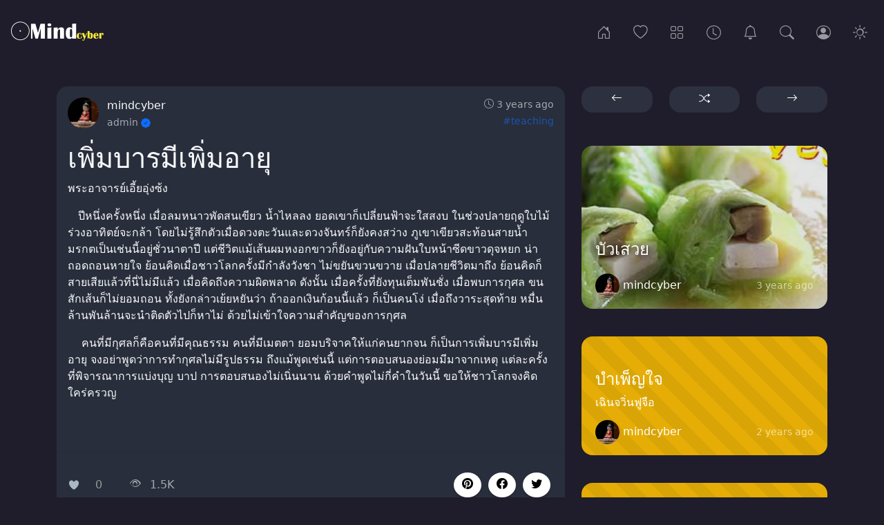

--- FILE ---
content_type: text/html; charset=UTF-8
request_url: https://www.mindcyber.com/posts/-578
body_size: 4670
content:
<!DOCTYPE html>
<html lang="en" class="dark">
    <head>
        <meta charset="utf-8">
        <meta name="viewport" content="width=device-width, initial-scale=1, shrink-to-fit=no">
        <meta name="description" content="พระอาจารย์เอี้ยอุ่งซ้ง">
        <meta name="csrf-token" content="SgsNuPfikjGoFNFm9Dg06sFOszoz50GRtQe3MoxQ">
        <link rel="icon" type="image/png" href="https://www.mindcyber.com/favicon.png">
        <link rel="amphtml" href="https://www.mindcyber.com/posts/-578/amp">
        <title>mindcyber.com - เพิ่มบารมีเพิ่มอายุ</title>
        <!-- Facebook og-->
        <meta property="fb:app_id" content="1081904945739631" />
        <meta property="og:url" content="https://www.mindcyber.com/posts/-578" />
        <meta property="og:type" content="article" />
        <meta property="og:title" content="เพิ่มบารมีเพิ่มอายุ" />
        <meta property="og:description" content="พระอาจารย์เอี้ยอุ่งซ้ง" />
                <meta property="og:image" content="https://www.mindcyber.com/images/social.png" />
                
        <!-- Twitter card-->
        <meta name="twitter:card" content="summary_large_image" />
        <meta property="og:url" content="https://www.mindcyber.com/posts/-578" />
        <meta property="og:title" content="เพิ่มบารมีเพิ่มอายุ" />
        <meta property="og:description" content="พระอาจารย์เอี้ยอุ่งซ้ง" />
                <meta name="og:image" content="https://www.mindcyber.com/images/social.png" />
        
        <!-- Css styles-->
        <link href="https://www.mindcyber.com/css/bootstrap.min.css" rel="stylesheet">
        <link href="https://www.mindcyber.com/css/instant.css" rel="stylesheet">  
        <link href="https://www.mindcyber.com/instanticon/style.css" rel="stylesheet">
            </head>
    <body>
        <nav id="mainnav" class="navbar navbar-expand-md navbar-dark bg-nav">    
    <a class="navbar-brand" href="https://www.mindcyber.com">
        <img class="theme-btn light" src="https://www.mindcyber.com/images/1654912593.png" alt="logo">
        <img class="theme-btn dark" src="https://www.mindcyber.com/images/1654912596.png" alt="logo">
    </a>
    <div class="ms-auto me-4 me-md-0 order-md-2 navbar-nav">
        <button class="nav-link theme-btn light" onclick="setTheme('light')"><i class="icon-sun nav-icon"></i></button>
        <button class="nav-link theme-btn dark" onclick="setTheme('dark')"><i class="icon-moon nav-icon"></i></button>
    </div>
    <button class="navbar-toggler" type="button" data-bs-toggle="collapse" data-bs-target="#navbarsDefault" aria-controls="navbarsDefault" aria-expanded="false" aria-label="Toggle navigation">
        <span class="navbar-toggler-icon"></span>
    </button>
    <div class="collapse navbar-collapse" id="navbarsDefault">
        <ul class="navbar-nav ms-auto">
            <li class="nav-item">
                <a class="nav-link me-3 d-none d-md-block " href="https://www.mindcyber.com" data-bs-toggle="tooltip" data-bs-placement="bottom" title="Home"><i class="icon-house-door nav-icon"></i></a>
                <a class="nav-link d-md-none" href="https://www.mindcyber.com"><i class="icon-house-door"></i> Home</a>
            </li>
            <li class="nav-item">
                <a class="nav-link me-3 d-none d-md-block " href="https://www.mindcyber.com/popular" data-bs-toggle="tooltip" data-bs-placement="bottom" title="Popular"><i class="icon-heart nav-icon"></i></a>
                <a class="nav-link d-md-none" href="https://www.mindcyber.com/popular"><i class="icon-heart"></i> Popular</a>
            </li>
            <li class="nav-item">
                <a class="nav-link me-3 d-none d-md-block " href="https://www.mindcyber.com/categories" data-bs-toggle="tooltip" data-bs-placement="bottom" title="Categories"><i class="icon-grid nav-icon"></i></a>
                <a class="nav-link d-md-none" href="https://www.mindcyber.com/categories"><i class="icon-grid"></i> Categories</a>
            </li>
            <li class="nav-item">
                <a class="nav-link me-3 d-none d-md-block " href="https://www.mindcyber.com/archives" data-bs-toggle="tooltip" data-bs-placement="bottom" title="Archives"><i class="icon-clock nav-icon"></i></a>
                <a class="nav-link d-md-none" href="https://www.mindcyber.com/archives"><i class="icon-clock"></i> Archives</a>
            </li>
            <li class="nav-item">
                <a class="nav-link me-3 d-none d-md-block " href="https://www.mindcyber.com/page/siamsee" data-bs-toggle="tooltip" data-bs-placement="bottom" title="เซียมซีพระโพธิสัตว์กวนอิม"><i class="icon-bell nav-icon"></i></a>
                <a class="nav-link d-md-none" href="https://www.mindcyber.com/page/siamsee"><i class="icon-bell"></i> เซียมซีพระโพธิสัตว์กวนอิม</a>
            </li>              
            <li class="nav-item">
                <span data-bs-toggle="modal" data-bs-target="#searchModal">
                    <a class="nav-link me-3 d-none d-md-block" href="#" data-bs-toggle="tooltip" data-bs-placement="bottom" title="Search"><i class="icon-search nav-icon"></i></a>
                    <a class="nav-link d-md-none" href="#"><i class="icon-search"></i> Search</a>
                </span>
            </li>
                        <li class="nav-item">
                <a class="nav-link me-3 d-none d-md-block " href="https://www.mindcyber.com/login" data-bs-toggle="tooltip" data-bs-placement="bottom" title="Login"><i class="icon-person-circle nav-icon"></i></a>
                <a class="nav-link d-md-none" href="https://www.mindcyber.com/login"><i class="icon-person-circle"></i> Login</a>
            </li>
                    </ul>
    </div>
</nav>
<!-- Modal -->
<div class="modal fade" id="searchModal" tabindex="-1">
    <div class="modal-dialog">
        <div class="modal-content bg-dark">
            <div class="modal-body p-5">
                <div class="row">
                    <div class="col-10">                    
                        <form class="form-inline" action="https://www.mindcyber.com/search" method="get">
                            <div class="input-group mb-3">
                                <input name="s" type="text" class="form-control form-control-lg" id="lgFormGroupInput" placeholder="Search" aria-describedby="button-addon2" required>
                                <button type="submit" id="button-addon2" class="btn btn-outline-secondary"><i class="icon-search"></i></button>
                            </div>
                        </form>
                    </div>                      
                    <div class="col-2">
                        <button type="button" class="btn btn-lg btn-dark" data-bs-dismiss="modal" aria-label="Close"><i class="icon-x-circle"></i></button>
                    </div>
                </div>
            </div>
        </div>
    </div>
</div>

        <div class="container mt-5">
    <div class="row">
        <div class="col-md-8">
                        <div class="card border-one card-shadow">
                                <div class="card-body">
                    <div class="list-item mb-3">
                        <div class="list-left">
                            <a href="https://www.mindcyber.com/profile/admin">
                                                        <img class="avatar img-fluid rounded-circle" src="https://www.mindcyber.com/images/1654918052.jpg" alt="admin">
                                                        </a>
                        </div>         
                        <div class="list-body">
                            <div class="text-ellipsis">
                                <a class="nocolor" href="https://www.mindcyber.com/profile/admin">mindcyber</a>
                                <small class="text-muted time"><i class="icon-clock"></i> 3 years ago</small>
                            </div>
                            <div class="text-ellipsis">
                                <small class="text-muted">
                                    admin
                                </small>
                                                                <i class="icon-patch-check-fill text-primary verficon" title="Verified"></i>
                                                                                                                                <small class="text-muted time"><a href="https://www.mindcyber.com/category/teaching">
                                    #teaching
                                </a></small>
                                                                                            </div>
                        </div>
                    </div>
                    <h1>เพิ่มบารมีเพิ่มอายุ</h1>
                                        <p>
                        พระอาจารย์เอี้ยอุ่งซ้ง
                    </p>
                                                                                                
                    
                                        <p>   ปีหนึ่งครั้งหนึ่ง เมื่อลมหนาวพัดสนเขียว น้ำไหลลง ยอดเขาก็เปลี่ยนฟ้าจะใสสงบ ในช่วงปลายฤดูใบไม้ร่วงอาทิตย์จะกล้า โดยไม่รู้สึกตัวเมื่อดวงตะวันและดวงจันทร์ก็ยังคงสว่าง ภูเขาเขียวสะท้อนสายน้ำมรกตเป็นเช่นนี้อยู่ชั่วนาตาปี แต่ชีวิตแม้เส้นผมหงอกขาวก็ยังอยู่กับความฝันใบหน้าซีดขาวดุจหยก น่าถอดถอนหายใจ ย้อนคิดเมื่อชาวโลกครั้งมีกำลังวังชา ไม่ขยันขวนขวาย เมื่อปลายชีวิตมาถึง ย้อนคิดก็สายเสียแล้วที่นี่ไม่มีแล้ว เมื่อคิดถึงความผิดพลาด ดังนั้น เมื่อครั้งที่ยังทุนเต็มพันชั่ง เมื่อพบการกุศล ขนสักเส้นก็ไม่ยอมถอน ทั้งยังกล่าวเย้ยหยันว่า ถ้าออกเงินก้อนนี้แล้ว ก็เป็นคนโง่ เมื่อถึงวาระสุดท้าย หมื่นล้านพันล้านจะนำติดตัวไปก็หาไม่ ด้วยไม่เข้าใจความสำคัญของการกุศล</p><p>    คนที่มีกุศลก็คือคนที่มีคุณธรรม คนที่มีเมตตา ยอมบริจาคให้แก่คนยากจน ก็เป็นการเพิ่มบารมีเพิ่มอายุ จงอย่าพูดว่าการทำกุศลไม่มีรูปธรรม ถึงแม้พูดเช่นนี้ แต่การตอบสนองย่อมมีมาจากเหตุ แต่ละครั้งที่พิจารณาการแบ่งบุญ บาป การตอบสนองไม่เนิ่นนาน ด้วยคำพูดไม่กี่คำในวันนี้ ขอให้ชาวโลกจงคิดใคร่ครวญ</p><p><br></p>
                    
                    
                    
                    
                    
                    
                    
                                                                        </div>
                <div class="card-body card-border">
                    <div class="row">
                        <div class="d-flex align-items-center">
                            <div class="d-flex align-items-center ps-2 pe-2 me-4">
                                                                <a class="d-flex align-items-center" href="https://www.mindcyber.com/login" >
                                    <span class="heartguest"></span>
                                </a>
                                                                <div class="likenumber" id="likeCount682">0</div>
                            </div>
                            <div class="ps-2 pe-2">
                                <span class="text-muted"><i class="icon-eye me-2"></i> 1.5K</span>
                            </div>
                            <div class="ms-auto">
                                <ul class="profile-links-list d-flex justify-content-center">
                                    <li class="nowrap">
                                        <a class="btn btn-white-shadow" data-pin-do="buttonBookmark" data-pin-custom="true" href="https://www.pinterest.com/pin/create/button/">
                                            <i class="icon-pinterest"></i></a>
                                    </li>
                                    <li class="nowrap">
                                        <a class="btn btn-white-shadow" role="button" onclick="shareButton(this)" href="https://www.facebook.com/sharer/sharer.php?u=https://www.mindcyber.com/posts/-578" target="_blank">
                                            <i class="icon-facebook"></i></a>
                                    </li>
                                    <li class="nowrap">
                                        <a class="btn btn-white-shadow" role="button" onclick="shareButton(this)" href="https://twitter.com/share?url=https://www.mindcyber.com/posts/-578" target="_blank">
                                            <i class="icon-twitter"></i></a>
                                    </li>
                                </ul>
                            </div>
                        </div>
                    </div>   
                </div>
                                <div class="card-footer">
                                        <p class="text-center"><a class="btn btn-sm btn-arrow border-one mt-2" role="button" href="https://www.mindcyber.com/login" > <span class="m-2"><i class="icon-chat-dots"></i> Login to Post comments </span></a></p>
                                    <h6 class="pb-3 mb-2">Comments <span id="comcount" class="badge bg-secondary">0</span>
                </h6>
                <div id="dynamic_com">
                                                                    </div>
            </div>
                            </div>
        </div>
        <div class="col-md-4">
            <div class="row mb-5">
                <div class="col">
                                <a role="button" class="btn w-100 btn-arrow border-one" href="https://www.mindcyber.com/posts/-577" data-bs-toggle="tooltip" data-bs-placement="bottom" title="Previous">
                    <i class="icon-arrow-left"></i>
                </a>
                                </div>
                <div class="col">
                                <a role="button" class="btn w-100 btn-arrow border-one" href="https://www.mindcyber.com/posts/-570" data-bs-toggle="tooltip" data-bs-placement="bottom" title="Random">
                    <i class="icon-shuffle"></i>
                </a>
                                </div>
                <div class="col">
                                <a role="button" class="btn w-100 btn-arrow border-one" href="https://www.mindcyber.com/posts/-579" data-bs-toggle="tooltip" data-bs-placement="bottom" title="Next">
                    <i class="icon-arrow-right"></i>
                </a>
                                </div>
            </div>
                                    <div class="card border-one bg-dark text-white">
        <img class="card-img border-one" src="https://www.mindcyber.com/uploads/1654931017.jpg" alt="บัวเสวย">
        <div class="card-img-overlay bg-over">
            <a class="link-over" href="https://www.mindcyber.com/posts/-135"></a>
            <h4 class="bottom-txt">
                บัวเสวย
            </h4>
            <a class="author" href="https://www.mindcyber.com/profile/admin">
                                <img class="avatar-sm img-fluid rounded-circle" src="https://www.mindcyber.com/images/1654918052.jpg" alt="1654918052.jpg">
                                <div>mindcyber</div>
            </a>
            <small class="text-muted card-date">3 years ago</small>
        </div>
    </div>
                            <div class="card border-one text-white stripes bg-warning">
        <div class="card-txt-body bg-over">
            <a class="link-over" href="https://www.mindcyber.com/posts/-673"></a>
            <h4>บำเพ็ญใจ</h4>
            <p class="card-text">เฉินจวิ่นฟูจือ</p>
            <a class="author" href="https://www.mindcyber.com/profile/admin">
                                <img class="avatar-sm img-fluid rounded-circle" src="https://www.mindcyber.com/images/1654918052.jpg" alt="1654918052.jpg">
                                <div>mindcyber</div>
            </a>
            <small class="text-muted card-date">2 years ago</small>  
        </div>
    </div>
                            <div class="card border-one text-white stripes bg-warning">
        <div class="card-txt-body bg-over">
            <a class="link-over" href="https://www.mindcyber.com/posts/-1149"></a>
            <h4>พระเหวินฮวง องค์ประธานแห่งฟ้าทักษิณ</h4>
            <p class="card-text"></p>
            <a class="author" href="https://www.mindcyber.com/profile/admin">
                                <img class="avatar-sm img-fluid rounded-circle" src="https://www.mindcyber.com/images/1654918052.jpg" alt="1654918052.jpg">
                                <div>mindcyber</div>
            </a>
            <small class="text-muted card-date">8 months ago</small>  
        </div>
    </div>
                            <div class="card border-one text-white stripes bg-primary">
        <div class="card-txt-body bg-over">
            <a class="link-over" href="https://www.mindcyber.com/posts/-1303"></a>
            <h4>หมูใช้หนี้</h4>
            <p class="card-text">พระอรหันต์จี้กง</p>
            <a class="author" href="https://www.mindcyber.com/profile/admin">
                                <img class="avatar-sm img-fluid rounded-circle" src="https://www.mindcyber.com/images/1654918052.jpg" alt="1654918052.jpg">
                                <div>mindcyber</div>
            </a>
            <small class="text-muted card-date">1 month ago</small>  
        </div>
    </div>
                            <div class="card border-one text-white stripes bg-info">
        <div class="card-txt-body bg-over">
            <a class="link-over" href="https://www.mindcyber.com/posts/-966"></a>
            <h4>ประกาศจากสำนักเลขาสวรรค์</h4>
            <p class="card-text"></p>
            <a class="author" href="https://www.mindcyber.com/profile/admin">
                                <img class="avatar-sm img-fluid rounded-circle" src="https://www.mindcyber.com/images/1654918052.jpg" alt="1654918052.jpg">
                                <div>mindcyber</div>
            </a>
            <small class="text-muted card-date">1 year ago</small>  
        </div>
    </div>
                        </div>
    </div>
</div>

        <div id="fb-root"></div>

        <footer class="blog-footer">
    <ul class="list-inline">
        
       <li class="list-inline-item">
            <a class="text-mode" href="https://www.mindcyber.com/page/siamsee">เซียมซีพระโพธิสัตว์กวนอิม</a>
        </li>
        
       <li class="list-inline-item">
            <a class="text-mode" href="https://www.mindcyber.com/page/mindcyber">วิธีการลงบทความในmindcyber.com</a>
        </li>
        </ul>
<div class="text-muted"><p><a href="/" target="_blank" rel="noreferrer noopener">Home</a> l <a href="register" target="_blank" rel="noreferrer noopener">Sign up</a> l <a href="login" target="_blank" rel="noreferrer noopener">login</a> l <a href="categories" target="_blank" rel="noreferrer noopener">categories</a> l <a href="popular" target="_blank" rel="noreferrer noopener">popular</a></p><p>สังคมธรรมะออนไลน์ Mindcyber.com <span style="color:rgb(115,115,115);"> © 2022</span></p></div>
</footer>

                
        <script src="https://www.mindcyber.com/js/bootstrap.bundle.min.js"></script>
<script src="https://www.mindcyber.com/js/salvattore.min.js"></script>
<script>
    var tooltipTriggerList = [].slice.call(document.querySelectorAll('[data-bs-toggle="tooltip"]'))
    var tooltipList = tooltipTriggerList.map(function (tooltipTriggerEl) {
      return new bootstrap.Tooltip(tooltipTriggerEl, {
	    animation: false // <-
	  })
	})
  var DataLink = "https://www.mindcyber.com/post";
</script>
<script src="https://www.mindcyber.com/js/heart.js"></script>        <script>            
            var processing = "Processing...";
            var successCom = "Comment was successfully sent";
            var now = "New";
            var MsgEdit = "Edit";
            var MsgCancel = "Cancel";
            var MsgDelete = "Delete";
            var MsgReply = "Reply";
            var MsgSure = "Are you sure you want to delete this comment?";
            var siteURL = "https://www.mindcyber.com";
            var postID = "682";
        </script>
        <script src="https://www.mindcyber.com/js/main.js"></script>
        <script src="https://www.mindcyber.com/js/comment.js"></script>
        <script async src="https://platform.twitter.com/widgets.js"></script>
        <script async defer src="//platform.instagram.com/en_US/embeds.js"></script>
        <script async defer src="//assets.pinterest.com/js/pinit.js"></script>
        <script>
            window.fbAsyncInit = function() {
                FB.init({
                  appId            : '1081904945739631',
                  autoLogAppEvents : true,
                  xfbml            : true,
                  version          : 'v12.0'
                });
            };

            (function(d, s, id){
                   var js, fjs = d.getElementsByTagName(s)[0];
                   if (d.getElementById(id)) {return;}
                   js = d.createElement(s); js.id = id;
                   js.src = "https://connect.facebook.net/en_US/sdk.js";
                   fjs.parentNode.insertBefore(js, fjs);
            }(document, 'script', 'facebook-jssdk'));
        </script>
    </body>
</html>

--- FILE ---
content_type: text/css
request_url: https://www.mindcyber.com/css/instant.css
body_size: 4791
content:
/* Instant Blog v3.1 */

:root,
:root.dark {
  --bg-color: #1f1d2b;
  --text-color: #f8f9fa;
  --card-bg: #292e3c;
  --card-brd: none;
  --btn-arrow-color: #2d303e;
  --btn-arrow-hover: #242631;
  --bg-user: #292e3c;
  --bg-input: #252836;
  --bg-input-border: #454a62;
  --bg-gray: #3f4756;
  --ql-gray: #918c8c;
  --crd-shdw: none;
}

:root.light {
  --bg-color: #f7f7f7;
  --text-color: #212529;
  --card-bg: #ffffff;
  --card-brd: 1px solid rgba(0, 0, 0, 0.125);
  --btn-arrow-color: #252830;
  --btn-arrow-hover: #1e2023;
  --bg-user: #fafafa;
  --bg-input: #ffffff;
  --bg-input-border: #d8e2e7;
  --bg-gray: #e9ecef;
  --ql-gray: #444;
  --crd-shdw: 0 0.125rem 0.25rem rgba(0, 0, 0, 0.075);
}

html {
  height: 100% !important;
}

body {
  background-color: var(--bg-color);
  color: var(--text-color);
}

a {
  text-decoration: none;
}

a.text-mode:hover {
  color: #6c757d;
  text-decoration: none;
}

.container-fluid {
  padding-right: 25px;
  padding-left: 25px;
}

/*Navigation*/
.bg-faded {
  background-color: #fff;
  font-weight: 500;
  border-bottom: 1px solid rgba(0, 0, 0, 0.0975);
}

.navbar {
  padding: 0.5rem 1rem;
}

.bg-nav {
  margin-top: 1rem;
}

.nav-icon {
  font-size: 1.3rem;
  vertical-align: middle;
}

/*New Style*/
.span-move {
  cursor: move;
  cursor: -webkit-grabbing;
}

.span-click {
  cursor: pointer;
}

.myeditor {
  margin-bottom: 50px;
}

.tiktok-embed {
  font-size: 1em;
  font-style: normal;
  color: #555555;
  padding: 0px;
  border-left: 0px;
  background: #fff;
}

blockquote {
  font-size: 1em;
  width: 100%;
  margin: 50px auto;
  font-style: italic;
  color: var(--text-color);
  padding: 1em 30px;
  border-left: 8px solid #2163e8;
  line-height: 1.6;
  position: relative;
  background: var(--bg-gray);
  border-radius: 3px;
}

blockquote::after {
  content: '';
}

blockquote span {
  display: block;
  color: #333333;
  font-style: normal;
  font-weight: bold;
  margin-top: 1em;
}

pre {
  background-color: #23241f;
  width: 100%;
  padding: 5px 10px;
  white-space: pre-wrap;
  margin-bottom: 5px;
  margin-top: 5px;
  color: #f8f8f2;
  overflow: visible;
  border-radius: 3px;
}

/*Page Loader*/
#se-pre-con {
  position: absolute;
  width: 100%;
  height: 100%;
  z-index: 200;
}

/*border radius*/
.border-one {
  border-radius: 1rem !important;
}

.border-two {
  border-radius: 1rem 1rem 0 0 !important;
}

.border-youtube {
  border-radius: 1rem 1rem 0 0 !important;
  overflow: hidden;
  z-index: 1;
}

.border-youtube-all {
    border-radius: 1rem !important;
    overflow: hidden;
    z-index: 1;
}

/*Pagination*/

.pagination > li > a,
.pagination > li > span {
  border-radius: 50% !important;
  margin: 0 5px;
  line-height: 1 !important;
}

.dark-link {
  color: #ffffff;
  background-color: #3f4756;
  border: none;
}

.page-item.disabled .page-link {
  color: #5e6369;
  pointer-events: none;
  background-color: #3f4756;
  border: none;
}

/*Adsense*/
.pagesideads {
  max-height: 300px !important;
  background-color: #2c2f39;
}

.betads {
  max-width: 500px !important;
}
/*Jumbotronstyles*/

.jumbotron {
  padding: 2rem 1rem 2rem 1rem;
  border-radius: 0rem;
  color: inherit;
  border-bottom: 1px solid rgba(0, 0, 0, 0.0975);
}

.display-4 {
  font-size: 2rem;
  font-weight: 400;
  line-height: 1.1;
}

.blog-footer {
  padding-top: 2rem;
  padding-bottom: 2rem;
  text-align: center;
}

.w-15 {
  width: 15% !important;
}

.w-85 {
  width: 85% !important;
}
/*Card styles*/

.card {
  margin-bottom: 40px !important;
  border: 0 !important;
  background-color: var(--card-bg);
}

.card-img {
  min-height: 200px;
}

.card-img-top {
  width: 100%;
}

.card a,
.card a:focus,
.card a:hover {
  text-decoration: none;
  outline: none;
}

.card-txt-body {
  -ms-flex: 1 1 auto;
  flex: 1 1 auto;
  padding: 3rem 1.25rem;
}

.card-blog-body {
  -ms-flex: 1 1 auto;
  flex: 1 1 auto;
  padding: 1rem 1.25rem 3rem 1.25rem;
}

.card-header {
  background-color: var(--card-bg);
}

.arrows a,
.arrows a:focus,
.arrows a:hover {
  text-decoration: none;
  outline: none;
}

.card-footer {
  background-color: var(--card-bg);
  padding: 0.75rem 1rem !important;
  border-top: 1px solid rgba(0, 0, 0, 0.07);
  border-radius: 1rem !important;
}

.card-border {
  border-top: 1px solid rgba(0, 0, 0, 0.07);
}

.card-info {
  margin-bottom: 3rem !important;
  border: 0 !important;
  background-color: var(--card-bg);
}

.card-shadow {
  box-shadow: var(--crd-shdw) !important;
}

.less-pad {
  padding: 0.4rem 1rem;
}

.tweettext {
  font-size: 1rem;
  line-height: 1.5;
  font-family: Arial, sans-serif;
  color: #292f33;
  word-wrap: break-word;
}

.list-item {
  display: block;
  position: relative;
}

.list-left {
  float: left;
  padding-right: 7px;
}

.list-body {
  margin-left: 52px;
}

.text-muted {
  color: inherit !important;
  opacity: 0.6;
}

.user-info {
  display: block;
  width: 90%;
  position: absolute;
  bottom: 1.25rem;
}

.author {
  display: flex;
  position: absolute;
  color: inherit;
  left: 1.25rem;
  bottom: 1rem;
  align-items: center;
  z-index: 3;
}

.vbadge {
  margin-left: 5px;
}

.verficon {
  font-size: 14px;
  vertical-align: middle;
}

.card .author:hover {
  color: inherit;
}

.card .nocolor {
  color: inherit;
}
.card .nocolor:hover {
  color: inherit;
}

.card-date {
  display: inline-block;
  position: absolute;
  right: 1.25rem;
  bottom: 1.4rem;
}

.card-like {
  display: inline-block;
  position: absolute;
  padding: 0.25rem;
  right: 1.25rem;
  bottom: 1rem;
  z-index: 3;
}

.card-count {
  margin-top: 0.8rem;
  margin-left: 2rem;
  font-size: 16px;
  color: #999999;
}

.stats {
  display: inline-block;
  float: right;
  margin-top: 0.3rem;
}

.bottom-txt {
  position: absolute;
  left: 1.25rem;
  right: 1.25rem;
  bottom: 4rem;
  z-index: 0;
  text-shadow: 1px 1px 10px #000;
}

.txt-shad {
  text-shadow: 1px 1px 5px #343a40;
}

.playericon {
  position: absolute;
  font-size: 1.6rem;
  top: 0.6rem;
  right: 1.25rem;
  z-index: 3;
}

.category {
  display: block;
  position: absolute;
  right: 0;
  top: -15px;
  width: 100%;
  z-index: 10;
  text-align: center;
}

.category a {
  font-size: 15px;
  color: #fff;
  display: inline-block;
  padding: 4px 25px;
  vertical-align: top;
  border-radius: 25px;
  font-weight: 500;
  letter-spacing: 0.5px;
}

.stripes {
  background-image: linear-gradient(
    45deg,
    rgba(0, 0, 0, 0.05) 25%,
    transparent 25%,
    transparent 50%,
    rgb(0 0 0 / 0.05) 50%,
    rgb(0 0 0 / 0.05) 75%,
    transparent 75%,
    rgb(0 0 0 / 0)
  );
  background-size: 50px 50px;
}

.category-middle {
  font-size: 12px;
  text-transform: uppercase;
  padding: 0.25rem;
  position: absolute;
  top: 1rem;
  right: 3rem;
  z-index: 3;
}

.avatar {
  height: 45px;
  margin-right: 5px;
}

.avatar-sm {
  height: 35px;
  margin-right: 5px;
}

.avatar-xs {
  height: 25px;
  margin-right: 5px;
}

.imgthumb {
  height: 38px;
  width: 38px;
  border-radius: 5px;
}

.time {
  white-space: nowrap;
  float: right;
}

.text-ellipsis {
  display: block;
}

.marginlt {
  margin-top: 1.5rem;
}

.btn-face {
  color: #fff !important;
  background-color: #3b5998;
  border-color: #3b5998;
  margin-left: 5%;
  margin-right: 5%;
  display: block;
}

.btn-face:hover,
.btn-face:focus {
  background-color: #30487b;
  outline: none;
}

.btn-google {
  color: #fff !important;
  background-color: #db4437;
  border-color: #db4437;
  display: block;
  margin-left: 5%;
  margin-right: 5%;
}

.btn-google:hover,
.btn-google:focus {
  background-color: #c9302c;
  outline: none;
}

.btn-grad {
  background-image: linear-gradient(
    to right,
    #da22ff 0%,
    #9733ee 51%,
    #da22ff 100%
  );
}
.btn-grad {
  font-size: 16px;
  font-weight: bold;
  transition: 0.5s;
  background-size: 200% auto;
  color: #fff !important;
  border: none;
  display: block;
  padding: 0.375rem 1.5rem;
}

.btn-grad:hover {
  background-position: right center;
  text-decoration: none;
}

.btn-face-login {
  color: #fff !important;
  background-color: #1877f2;
  border-color: #1877f2;
  margin-left: 5%;
  margin-right: 5%;
  display: block;
  font-family: Helvetica, Arial, sans-serif;
  font-size: 16px;
  font-weight: bold;
  letter-spacing: 0.25px;
  text-align: center;
  text-overflow: clip;
  white-space: nowrap;
}

.btn-face-login:hover,
.btn-face:focus {
  background-color: #1877f2;
  outline: none;
}

.btn-google-login {
  color: #fff !important;
  background-color: #4285f4;
  border: none;
  display: block;
  font-family: Roboto-Medium, arial, sans-serif;
  font-size: 16px;
  font-weight: 500;
  letter-spacing: 0.21px;
  margin-left: 5%;
  margin-right: 5%;
  padding: 2px;
  text-align: left;
  border-radius: 0.15rem;
}

.btn-google-login:hover,
.btn-google:focus {
  background-color: #4285f4;
  outline: none;
}

.social i {
  margin-right: 15px;
  font-size: 21px;
  line-height: 21px;
  vertical-align: top;
}

.btn-white-color {
  color: #fff !important;
}

.bg-post {
  border-left: 1px solid rgba(0, 0, 0, 0.0975);
  border-right: 1px solid rgba(0, 0, 0, 0.0975);
  background-color: #fff !important;
  word-wrap: break-word;
  padding-right: 0px;
  padding-left: 0px;
}

.sociallogin {
  margin-bottom: 10px;
}

.ordiv {
  width: 3rem;
  height: 3rem;
  line-height: 3rem;
  border-radius: 50%;
  font-size: 18px;
  color: var(--bg-input-border);
  text-align: center;
  background: var(--card-bg);
  border: 2px solid var(--bg-input-border);
  margin: auto;
}

.colleft {
  width: 25%;
  float: left;
  display: block;
}

.colright {
  float: left;
  width: 25%;
  display: inline-block;
  padding-top: 12px;
}

.change-ratio {
  width: 100%;
  margin: -10% 0;
}

.btn-circle {
  width: 50px;
  height: 50px;
  padding: 10px 13px;
  position: absolute;
  top: 40%;
  left: 45%;
  right: 0;
  cursor: pointer;
  font-size: 24px;
  line-height: 1.25em;
  border-radius: 35px;
  border: 2px solid #fff;
}

/*Admin*/

.box-white {
  border-radius: 1rem !important;
  background: var(--card-bg);
  padding: 2rem;
}

.nav-tabs {
  border-bottom: none;
}

.admin-item {
  border-bottom: 1px solid #f7f7f9;
  overflow: hidden;
  padding: 10px 0;
  position: relative;
}

.admin-item-img {
  display: block;
  float: left;
  margin-right: 15px;
  width: 50px;
}

.admin-image {
  width: 50px;
}

.admin-item-user {
  color: #212325;
  display: block;
  margin: 0;
}

.admin-item-text {
  color: #818a91;
  display: block;
  font-size: 12px;
  margin: 0;
}

.member-item-user {
  color: var(--text-color);
  display: block;
  margin: 0;
}

.member-item-text {
  display: block;
  font-size: 12px;
  margin: 0;
}

.admin-simple-sm {
  background: var(--bg-input);
  -webkit-border-radius: 0.25rem;
  border-radius: 1rem;
  text-align: center;
}

.admin {
  margin: 0 0 30px;
}

.admin-simple-sm .admin-simple-sm-icon {
  height: 80px;
  overflow: hidden;
  line-height: 80px;
  font-size: 2.75rem;
}

.home-icon {
  position: relative;
  top: 5px;
}

.color-blue {
  color: #00a8ff !important;
}

.color-red {
  color: #e52d27 !important;
}

.color-delete {
  color: #f4645f !important;
}

.admin-simple-sm-bottom {
  border-top: solid 1px #d8e2e7;
  background: #f6f8fa;
  font-weight: 600;
  padding: 15px 10px;
  font-size: 0.9375rem;
  line-height: normal;
  -webkit-border-radius: 0 0 3px 3px;
  border-radius: 0 0 3px 3px;
}

.bottom-white {
  background: #fff !important;
}

/*Profile*/
.box-profile {
  -webkit-border-radius: 4px;
  border-radius: 4px;
  background: #fff;
  border: solid 1px #d8e2e7;
  margin: 0 0 20px;
}

.profile-card {
  display: inline-block;
  padding-right: 15px;
  float: left;
}

.profile-card-photo {
  max-width: 150px;
  border: 5px solid #fff;
  border-radius: 100%;
}

.profile-card-username {
  color: #6c7a86;
}

.profile-card-points {
  color: #6c7a86;
  font-size: 0.8rem;
}

.profile-card-name {
  font-weight: 600;
  margin-top: 18px;
  font-size: 1.2rem;
}

.profile-statistic {
  text-align: center;
  font-size: 0.9375rem;
}

.level {
  vertical-align: middle;
  border-top: solid 1px #d8e2e7;
  border-bottom: solid 1px #d8e2e7;
  padding: 10px;
}

.points {
  vertical-align: middle;
  border-bottom: solid 1px #d8e2e7;
  padding: 10px;
}

.profile-links-list {
  padding: 10px 0;
  font-size: 0.9375rem;
  display: flex;
  margin-bottom: 0;
}

.profile-links-list li {
  padding: 4px 0;
  margin: 0 5px;
}

.profile-links-list li.nowrap {
  white-space: nowrap;
  overflow: hidden;
  text-overflow: ellipsis;
}

/*New 3.0*/
.header {
  margin-bottom: 2rem;
}

.header-img-top {
  width: 100%;
  height: auto;
  max-height: 200px;
}

.header-body {
  padding-top: 1.5rem;
  border-bottom: 1px solid rgba(0, 0, 0, 0.125);
}

.header-title {
  margin-bottom: 0;
}

.mt-n6 {
  margin-top: -4.5rem !important;
}

.list-bg {
  color: inherit !important;
  background: var(--bg-user);
}

.list-bg-unread {
  color: inherit !important;
  background: var(--bg-gray);
}

.btn-white-shadow {
  color: #000;
  background-color: #fff;
  border: none;
  border-radius: 100%;
  box-shadow: 0 2px 2px rgba(0, 0, 0, 0.25);
}

.btn-white-shadow:hover,
.btn-white-shadow:focus {
  background-color: #e9ecef;
}

.follow-card {
  color: var(--text-color);
  border-color: var(--bg-input-border);
}

.follow-card a {
  color: var(--text-color);
}

.theme-btn {
  cursor: pointer;
  border: none;
  background-color: transparent;
}

.theme-btn.light {
  display: none;
}

.dark .theme-btn.light {
  display: block;
}

.dark .theme-btn.dark {
  display: none;
}

.navbar-light .navbar-nav .nav-link {
  color: #212529;
}

.bg-userside {
  background: var(--bg-user);
}

.text-mode {
  color: var(--text-color);
}

.border-comment {
  border-bottom: 1px solid rgba(0, 0, 0, 0.15);
}

#dynamic_com .maincom:last-child .d-flex:last-child .border-comment {
  border-bottom: none !important;
}

.dropdown-menu {
  color: var(--text-color);
  background-color: var(--card-bg);
  border-color: rgba(0, 0, 0, 0.15);
}

.dropdown-item {
  color: var(--text-color);
}

.dropdown-item:hover {
  color: var(--text-color);
  background-color: var(--bg-gray);
}

.ql-editor {
  background-color: var(--bg-input);
}

.ql-container.ql-snow,
.ql-toolbar.ql-snow {
  border: 1px solid var(--bg-input-border) !important;
}

.ql-snow .ql-stroke {
  stroke: var(--text-color) !important;
}

.ql-snow .ql-fill {
  fill: var(--ql-gray) !important;
}

.form-select {
  color: var(--text-color);
  background-color: var(--bg-input);
  border: 1px solid var(--bg-input-border);
}

.form-check-input {
  background-color: var(--bg-input);
  border: 1px solid var(--bg-input-border);
}

.form-control {
  color: var(--text-color);
  background-color: var(--bg-input);
  border: 1px solid var(--bg-input-border);
}

.form-control[readonly] {
  background-color: var(--bg-gray);
}
.form-control:focus {
  color: var(--text-color);
  background-color: var(--bg-input);
  border-color: var(--bg-input-border);
}

/*Emojis*/
.emoji {
  height: 1.25em;
  width: 1.25em;
  padding: 0 0.05em 0 0.1em;
  vertical-align: -0.2em;
}

/*Heart*/
.heart {
  background: url(../images/heart.png);
  background-position: left;
  background-repeat: no-repeat;
  height: 50px;
  width: 50px;
  cursor: pointer;
  position: absolute;
  left: 0px;
  background-size: 1450px;
}

.heartguest {
  background: url(../images/heart.png);
  background-position: left;
  background-repeat: no-repeat;
  height: 50px;
  width: 50px;
  cursor: pointer;
  position: absolute;
  left: 0px;
  background-size: 1450px;
}

.heart:hover {
  background-position: right;
}

.heartliked {
  background-position: right;
}

.likenumber {
  margin-left: 2rem;
  font-size: 16px;
  color: #999999;
}

.like {
  margin-top: -13px;
}

.btnadd {
  border-radius: 0.25rem;
  font-weight: bolder;
  cursor: pointer;
}

#texteditor {
  border-radius: 0.25rem;
  font-weight: bolder;
  cursor: pointer;
}

.btnhome {
  color: var(--text-color);
  background: var(--bg-input);
  border: 1px solid var(--bg-input-border);
  border-radius: 1rem;
  cursor: pointer;
}

.btnhome:hover {
  color: var(--text-color);
  border: 1px solid var(--bg-input-border);
  background: var(--bg-user);
}

.btn-light {
  border: 1px solid var(--bg-input-border);
  color: var(--text-color);
  background-color: var(--bg-user);
}

.btn-light:hover {
  border: 1px solid var(--bg-input-border);
  color: var(--text-color);
  background: var(--bg-input);
}

.btn-light:focus,
.btn-light:active {
  border: 1px solid var(--bg-input-border);
  color: var(--text-color);
  background: var(--bg-input);
}

.btn-arrow {
  color: #fff;
  background-color: var(--btn-arrow-color);
  border-color: var(--btn-arrow-color);
}

.btn-arrow:hover {
  color: #fff;
  background-color: var(--btn-arrow-hover);
  border-color: var(--btn-arrow-hover);
}

.btn-arrow:focus,
.btn-arrow.focus {
  box-shadow: 0 0 0 0.2rem rgba(134, 142, 150, 0.5);
}

.btnpoint {
  cursor: pointer;
}

.bg-none {
  background: none !important;
}

.bg-over {
  background: rgba(0, 0, 0, 0.1);
  border-radius: 1rem;
  width: 100%;
}

.bg-over:hover {
  background: rgba(0, 0, 0, 0.2);
  border-radius: 1rem;
  width: 100%;
}

.link-over {
  position: absolute;
  top: 0;
  right: 0;
  bottom: 0;
  left: 0;
  z-index: 1;
}

.embedbox {
  max-width: 400px;
  text-align: center;
}

.embedbox-tiktok {
  max-width: 325px;
  text-align: center;
}

.nav-pro .nav-link {
  color: var(--text-color);
}

.nav-pro .nav-link:hover {
  color: var(--text-color);
}

.nav-pro .nav-link.active {
  color: var(--text-color);
  font-weight: 600;
  border-bottom: 4px solid rgb(29, 155, 240);
}

.nav-pills .nav-link.active,
.nav-pills .show > .nav-link {
  color: var(--text-color);
  background-color: var(--bg-input);
  border: 1px solid var(--bg-input-border);
  font-weight: 500;
}

.color-box {
  border-radius: 0.25rem;
  padding: 0 1rem;
  font-size: 22px;
}

.tag-img {
  height: 200px;
  border-radius: 1rem;
}

.list-inline-item:not(:last-child) {
  margin-right: 1rem;
}

/*Additional*/

.cover {
  background-repeat: no-repeat !important;
  background-position: center center !important;
  background-size: cover !important;
}

.youtube {
  position: relative;
  width: 100%;
  overflow: hidden;
  margin: 0;
}

.youtube .play-btn {
  display: inline-block;
  position: absolute;
  top: 50%;
  left: 50%;
  transform: translate(-50%, -50%);
  width: 50px;
  height: 50px;
  border: 3px solid #fff;
  border-radius: 50%;
  padding: 0;
  margin: 0 auto;
  user-select: none;
  background-color: rgba(0, 0, 0, 0.6);
  transition: background-color 0.5s ease;
}

.youtube .play-btn:after {
  position: absolute;
  top: calc(50% - 15px);
  left: calc(50% - 8px);
  display: block;
  content: '';
  box-sizing: border-box;
  border-color: transparent transparent transparent #fff;
  border-style: solid;
  border-width: 15px 0 15px 25px;
}

.bg-cat-1 {
  background-color: #845ec2 !important;
}
.bg-cat-1:hover {
  background-color: #624a8a !important;
}

.bg-cat-2 {
  background-color: #ff847d !important;
}
.bg-cat-2:hover {
  background-color: #ce6f69 !important;
}

.bg-cat-3 {
  background-color: #c2791e !important;
}
.bg-cat-3:hover {
  background-color: #9c713b !important;
}

.bg-cat-4 {
  background-color: #f076d0 !important;
}
.bg-cat-4:hover {
  background-color: #bf5ea6 !important;
}

.bg-cat-5 {
  background-color: #c2a875 !important;
}
.bg-cat-5:hover {
  background-color: #a28d63 !important;
}

.short-select {
  flex: 0 1 100px !important;
}

.cat-bx {
  float: left;
  width: 15px;
  height: 15px;
  margin: 5px;
  border-radius: 2px;
}

@-webkit-keyframes heartBlast {
  0% {
    background-position: left;
  }
  100% {
    background-position: right;
  }
}

@keyframes heartBlast {
  0% {
    background-position: left;
  }
  100% {
    background-position: right;
  }
}

.heartAnimation {
  -webkit-animation-name: heartBlast;
  animation-name: heartBlast;
  -webkit-animation-duration: 0.8s;
  animation-duration: 0.8s;
  -webkit-animation-iteration-count: 1;
  animation-iteration-count: 1;
  -webkit-animation-timing-function: steps(28);
  animation-timing-function: steps(28);
  background-position: right;
}

.lesspadding {
  padding-right: 10px;
  padding-left: 10px;
}

/*Cookie*/

.toastdark {
  background-color: rgba(63,71,86);
  border-radius: 1rem;
  border: none!important;
}

.toastdarkhead {
  background: none!important;
  border-bottom: none!important;
}

/*Responsive*/
@media (max-width: 576px) {
  .jumbotron {
    padding: 2rem 1rem 2rem 1rem;
  }
}

/*Salvattore grid css and Responsive*/
.grid[data-columns]::before {
  content: '3 .column.size-1of3';
}

@media screen and (max-width: 544px) {
  .grid[data-columns]::before {
    content: '1 .column.size-1of1';
  }
  .display-4 {
    font-size: 2rem;
  }
  .header-img-top {
    min-height: 150px;
    object-fit: cover;
  }
}

@media screen and (min-width: 544px) and (max-width: 768px) {
  .grid[data-columns]::before {
    content: '2 .column.size-1of2';
  }
  .display-4 {
    font-size: 2rem;
  }

  .header-img-top {
    min-height: 150px;
    object-fit: cover;
  }
}
@media screen and (min-width: 992px) and (max-width: 1400px) {
  .grid[data-columns]::before {
    content: '3 .column.size-1of3';
  }
}

@media screen and (min-width: 1400px) {
  .grid[data-columns]::before {
    content: '4 .column.size-1of4';
  }
}

.grid {
  display: block;
  width: 100%;
}

.column {
  float: left;
}

.size-1of1 {
  width: 100%;
}

.size-1of2 {
  width: 50%;
  padding-right: 15px;
  padding-left: 15px;
}

.size-1of3 {
  width: 33.333%;
  padding-right: 15px;
  padding-left: 15px;
}

.size-1of4 {
  width: 25%;
  padding-right: 15px;
  padding-left: 15px;
}

/*Internet explorer fix*/
@media all and (-ms-high-contrast: none), (-ms-high-contrast: active) {
  .card {
    display: block;
  }
}


--- FILE ---
content_type: text/css
request_url: https://www.mindcyber.com/instanticon/style.css
body_size: 924
content:
@font-face {
  font-family: 'instanticon';
  src:
    url('fonts/instanticon.ttf?ktv4vw') format('truetype'),
    url('fonts/instanticon.woff?ktv4vw') format('woff'),
    url('fonts/instanticon.svg?ktv4vw#instanticon') format('svg');
  font-weight: normal;
  font-style: normal;
  font-display: block;
}

i {
  /* use !important to prevent issues with browser extensions that change fonts */
  font-family: 'instanticon' !important;
  speak: never;
  font-style: normal;
  font-weight: normal;
  font-variant: normal;
  text-transform: none;
  line-height: 1;

  /* Better Font Rendering =========== */
  -webkit-font-smoothing: antialiased;
  -moz-osx-font-smoothing: grayscale;
}

.icon-arrow-left:before {
  content: "\e900";
}
.icon-arrow-left-circle:before {
  content: "\e901";
}
.icon-arrow-left-short:before {
  content: "\e902";
}
.icon-arrow-right:before {
  content: "\e903";
}
.icon-arrow-right-circle:before {
  content: "\e904";
}
.icon-arrow-right-short:before {
  content: "\e905";
}
.icon-arrows-move:before {
  content: "\e906";
}
.icon-at:before {
  content: "\e907";
}
.icon-bell:before {
  content: "\e908";
}
.icon-bell-fill:before {
  content: "\e909";
}
.icon-box-arrow-left:before {
  content: "\e90a";
}
.icon-brightness-high:before {
  content: "\e90b";
}
.icon-card-image:before {
  content: "\e90c";
}
.icon-card-list:before {
  content: "\e90d";
}
.icon-caret-left:before {
  content: "\e90e";
}
.icon-caret-right:before {
  content: "\e90f";
}
.icon-chat:before {
  content: "\e910";
}
.icon-chat-dots:before {
  content: "\e911";
}
.icon-check:before {
  content: "\e912";
}
.icon-check-circle:before {
  content: "\e913";
}
.icon-check-circle-fill:before {
  content: "\e914";
}
.icon-chevron-left:before {
  content: "\e915";
}
.icon-chevron-right:before {
  content: "\e916";
}
.icon-circle:before {
  content: "\e917";
}
.icon-clock:before {
  content: "\e918";
}
.icon-code:before {
  content: "\e919";
}
.icon-cursor:before {
  content: "\e91a";
}
.icon-display:before {
  content: "\e91b";
}
.icon-envelope:before {
  content: "\e91c";
}
.icon-exclamation-circle:before {
  content: "\e91d";
}
.icon-eye:before {
  content: "\e91e";
}
.icon-facebook:before {
  content: "\e91f";
}
.icon-file-earmark:before {
  content: "\e920";
}
.icon-file-earmark-person:before {
  content: "\e921";
}
.icon-file-earmark-text:before {
  content: "\e922";
}
.icon-file-earmark-x:before {
  content: "\e923";
}
.icon-files:before {
  content: "\e924";
}
.icon-fonts:before {
  content: "\e925";
}
.icon-gear:before {
  content: "\e926";
}
.icon-geo-alt:before {
  content: "\e927";
}
.icon-globe:before {
  content: "\e928";
}
.icon-grid:before {
  content: "\e929";
}
.icon-hash:before {
  content: "\e92a";
}
.icon-heart:before {
  content: "\e92b";
}
.icon-heart-fill:before {
  content: "\e92c";
}
.icon-house-door:before {
  content: "\e92d";
}
.icon-image:before {
  content: "\e92e";
}
.icon-info-circle:before {
  content: "\e92f";
}
.icon-instagram:before {
  content: "\e930";
}
.icon-justify:before {
  content: "\e931";
}
.icon-layers:before {
  content: "\e932";
}
.icon-link-45deg:before {
  content: "\e933";
}
.icon-linkedin:before {
  content: "\e934";
}
.icon-messenger:before {
  content: "\e935";
}
.icon-moon:before {
  content: "\e936";
}
.icon-patch-check:before {
  content: "\e937";
}
.icon-patch-check-fill:before {
  content: "\e938";
}
.icon-pencil-square:before {
  content: "\e939";
}
.icon-people:before {
  content: "\e93a";
}
.icon-people-fill:before {
  content: "\e93b";
}
.icon-person:before {
  content: "\e93c";
}
.icon-person-circle:before {
  content: "\e93d";
}
.icon-person-plus-fill:before {
  content: "\e93e";
}
.icon-pinterest:before {
  content: "\e93f";
}
.icon-play:before {
  content: "\e940";
}
.icon-play-btn:before {
  content: "\e941";
}
.icon-play-circle:before {
  content: "\e942";
}
.icon-plus-circle:before {
  content: "\e943";
}
.icon-power:before {
  content: "\e944";
}
.icon-question-circle:before {
  content: "\e945";
}
.icon-quote:before {
  content: "\e946";
}
.icon-robot:before {
  content: "\e947";
}
.icon-search:before {
  content: "\e948";
}
.icon-share:before {
  content: "\e949";
}
.icon-shuffle:before {
  content: "\e94a";
}
.icon-star:before {
  content: "\e94b";
}
.icon-star-fill:before {
  content: "\e94c";
}
.icon-stopwatch:before {
  content: "\e94d";
}
.icon-sun:before {
  content: "\e94e";
}
.icon-tag:before {
  content: "\e94f";
}
.icon-tags:before {
  content: "\e950";
}
.icon-textarea-t:before {
  content: "\e951";
}
.icon-tiktok:before {
  content: "\e952";
}
.icon-trash:before {
  content: "\e953";
}
.icon-twitter:before {
  content: "\e954";
}
.icon-type:before {
  content: "\e955";
}
.icon-type-h1:before {
  content: "\e956";
}
.icon-type-h2:before {
  content: "\e957";
}
.icon-type-h3:before {
  content: "\e958";
}
.icon-x-circle:before {
  content: "\e959";
}
.icon-youtube:before {
  content: "\e95a";
}


--- FILE ---
content_type: application/javascript; charset=utf-8
request_url: https://www.mindcyber.com/js/main.js
body_size: 895
content:
const setTheme = (theme) => {
    var mainNav = document.getElementById('mainnav');
    mainNav.classList.remove('navbar-' + document.documentElement.className);
    mainNav.classList.add('navbar-' + theme);
    document.documentElement.className = theme;
    setCookie('theme', theme);
};

function setCookie(name, value) {
    var d = new Date();
    d.setTime(d.getTime() + 365 * 24 * 60 * 60 * 1000);
    var expires = 'expires=' + d.toUTCString();
    document.cookie = name + '=' + value + ';' + expires + ';path=/';
}

function shareButton(button) {
    var link = button.getAttribute('href');
    window.open(
        link,
        '_blank',
        'toolbar=yes,scrollbars=yes,resizable=yes,top=500,left=500,width=550,height=450'
    );
}

// Follow Function //
function follow(user) {
    let ownDiv = user.closest('.flwid');
    let followId = ownDiv.querySelector("input[name='follow_id']").value;
    let followBtn = ownDiv.querySelector('.btn');
    let orgBtn = followBtn.innerHTML;
    let token = document
        .querySelector('meta[name="csrf-token"]')
        .getAttribute('content');
    let errorData = ownDiv.querySelector('.errordata');
    var follow = followURL + '/' + followId;
    fetch(follow, {
        method: 'POST',
        headers: {
            'Content-Type': 'application/json',
            Accept: 'application/json, text-plain, */*',
            'X-Requested-With': 'XMLHttpRequest',
            'X-CSRF-TOKEN': token,
        },
        body: JSON.stringify({
            user: followId,
        }),
    })
        .then((response) => response.json())
        .then((data) => {
            if (data.success) {
                if (data.success == 'followed') {
                    followBtn.classList.remove('btn-dark');
                    followBtn.classList.add('btn-secondary');
                    followBtn.innerHTML = unfollowtxt;
                } else {
                    followBtn.classList.remove('btn-secondary');
                    followBtn.classList.add('btn-dark');
                    followBtn.innerHTML = followtxt;
                }
                if (errorData) {
                    errorData.remove();
                }
            } else {
                if (errorData) {
                    errorData.remove();
                }
            }
        })
        .catch((error) => {
            console.error('error:', error);
        });
}

var toolbarOptions = [
    ['bold', 'italic', 'underline', 'strike'],
    ['blockquote', 'code-block', 'link'],
    [{ list: 'ordered' }, { list: 'bullet' }],
    [{ color: [] }, { background: [] }],
    ['clean'],
];


--- FILE ---
content_type: application/javascript; charset=utf-8
request_url: https://www.mindcyber.com/js/heart.js
body_size: 825
content:
function ClickHeart(heart) {
  let heartID = heart.id.substr(5);
  let url = DataLink + '/' + heartID + '/click';
  let token = document
    .querySelector('meta[name="csrf-token"]')
    .getAttribute('content');
  let heartCount = document.getElementById('likeCount' + heartID);

  if (heart.classList.contains('heartliked')) {
    heart.classList.remove('heartliked');
  } else {
    heart.classList.toggle('heartAnimation');
  }

  fetch(url, {
    method: 'POST',
    headers: {
      'Content-Type': 'application/json',
      Accept: 'application/json, text-plain, */*',
      'X-Requested-With': 'XMLHttpRequest',
      'X-CSRF-TOKEN': token,
    },
    body: JSON.stringify({
      id: heartID,
    }),
  })
    .then((response) => response.json())
    .then((data) => {
      console.log('Success:', data);
      heartCount.innerHTML = data;
    })
    .catch((error) => {
      console.error('Error:', error);
    });
}


--- FILE ---
content_type: application/javascript; charset=utf-8
request_url: https://www.mindcyber.com/js/comment.js
body_size: 1969
content:
// Comment submit Function //
function SubmitComment() {
    event.preventDefault();
    let commentForm = document.getElementById('comment_form');
    let url = commentForm.action;
    let formData = new FormData(commentForm);
    let token = document
        .querySelector('meta[name="csrf-token"]')
        .getAttribute('content');
    let comBtn = document.getElementById('postcomment');
    let successMsg = document.getElementById('show-com-msg');
    let comCountDiv = document.getElementById('comcount');
    let comCount = comCountDiv.innerHTML;
    let comArea = document.getElementById('com-area');
    let parentDiv = document.getElementById('dynamic_com');
    let orgBtn = comBtn.innerHTML;
    comBtn.disabled = true;
    comBtn.innerHTML =
        '<span class="spinner-border spinner-border-sm" role="status" aria-hidden="true"></span> ' +
        processing;

    fetch(url, {
        method: 'POST',
        headers: {
            'X-CSRF-TOKEN': token,
        },
        body: formData,
    })
        .then((response) => response.json())
        .then((data) => {
            if (data.success) {
                comBtn.innerHTML = orgBtn;
                comBtn.disabled = false;
                successMsg.innerHTML = '';
                comArea.value = '';
                successMsg.classList.remove('d-none');
                successMsg.innerHTML +=
                    '<span class="align-self-center"><small>' +
                    successCom +
                    '</small></span>';
                var divTop = document.createElement('div');
                divTop.className = 'maincom';
                var divCom = document.createElement('div');
                divCom.className = 'd-flex pt-3';
                divCom.innerHTML =
                    '<img class="flex-shrink-0 me-3 avatar img-fluid rounded-circle" src="' +
                    data.avatar +
                    '"><p class="pb-3 mb-0 small lh-sm border-comment w-100"><input type="hidden" class="comment_id own_id" value="' +
                    data.comid +
                    '" /><span class="d-block mb-2"><strong class="text-gray-800"><a href="' +
                    siteURL +
                    '/profile/' +
                    data.username +
                    '">' +
                    data.user +
                    '</a></strong> <span class="usrname text-muted">@' +
                    data.username +
                    ' </span><span class="badge bg-info text-dark time">' +
                    now +
                    '</span></span><span class="combody">' +
                    data.success +
                    '</span><span class="d-block mt-2"><a class="link-secondary me-3" onclick="ReplyComment(this)" href="#">' +
                    MsgReply +
                    '</a><a class="link-secondary me-3" onclick="EditComment(this)" href="#">' +
                    MsgEdit +
                    '</a><a onclick="DeleteComment(this)" class="link-secondary" href="#">' +
                    MsgDelete +
                    '</a></span> <span class="d-block mt-2 editcomment d-none"> </span> </p>';
                divTop.appendChild(divCom);
                parentDiv.insertBefore(divTop, parentDiv.firstChild);
                comCountDiv.innerHTML = ++comCount;
            } else {
                comBtn.innerHTML = orgBtn;
                comBtn.disabled = false;
                successMsg.innerHTML = '';
                successMsg.classList.remove('d-none');
                successMsg.innerHTML +=
                    '<span class="align-self-center text-danger"><small>' +
                    data.error +
                    '</small></span>';
            }
        })
        .catch((error) => {
            console.error('Error:', error);
            comBtn.innerHTML = orgBtn;
            comBtn.disabled = false;
        });
}

function RemoveBox(input) {
    event.preventDefault();
    let ownDiv = input.closest('.pb-3');
    let EditComment = ownDiv.querySelector('.editcomment');
    EditComment.innerHTML = '';
    EditComment.classList.add('d-none');
}

function EditComment(input) {
    event.preventDefault();
    let ownDiv = input.closest('.pb-3');
    let EditComment = ownDiv.querySelector('.editcomment');
    let getTxt = ownDiv.querySelector('.combody').innerText;
    EditComment.innerHTML =
        '<textarea name="body" class="form-control mb-3" rows="3">' +
        getTxt +
        '</textarea><div class="form-text pb-2 d-none text-danger"></div><button class="btn btn-success btn-sm me-2" type="button" onclick="UpdateComment(this)">' +
        MsgEdit +
        '</button> <button class="btn btn-secondary btn-sm" type="button" onclick="RemoveBox(this)">' +
        MsgCancel +
        '</button>';
    EditComment.classList.remove('d-none');
}

function ReplyComment(input) {
    event.preventDefault();
    let ownDiv = input.closest('.pb-3');
    let ReplyComment = ownDiv.querySelector('.editcomment');
    let parendID = ownDiv.querySelector('.comment_id').value;
    let getUser = ownDiv.querySelector('.usrname').innerHTML;
    ReplyComment.innerHTML =
        '<form class="reply_form" method="POST" action="' +
        siteURL +
        '/comments"><input type="hidden" name="post_id" value="' +
        postID +
        '" /><input type="hidden" name="parent_id" value="' +
        parendID +
        '" /><textarea name="body" class="form-control mb-3" rows="3">' +
        getUser +
        ' </textarea><div class="form-text pb-2 d-none text-danger"></div><button class="btn btn-primary btn-sm me-2" type="button" onclick="ReplySend(this)">' +
        MsgReply +
        '</button> <button class="btn btn-secondary btn-sm" type="button" onclick="RemoveBox(this)">' +
        MsgCancel +
        '</button></form>';
    ReplyComment.classList.remove('d-none');
}

// Comment reply Function //
function ReplySend(input) {
    event.preventDefault();
    let ownDiv = input.closest('.editcomment');
    let mainDiv = ownDiv.closest('.pt-3');
    let parendID = mainDiv.querySelector('.comment_id').value;
    let replyForm = ownDiv.querySelector('.reply_form');
    let errMsg = ownDiv.querySelector('.form-text');
    let url = replyForm.action;
    let comCountDiv = document.getElementById('comcount');
    let comCount = comCountDiv.innerHTML;
    let formData = new FormData(replyForm);
    let token = document
        .querySelector('meta[name="csrf-token"]')
        .getAttribute('content');
    let comBtn = ownDiv.querySelector('.btn-primary');
    let orgBtn = comBtn.innerHTML;
    comBtn.disabled = true;
    comBtn.innerHTML =
        '<span class="spinner-border spinner-border-sm" role="status" aria-hidden="true"></span> ' +
        processing;
    fetch(url, {
        method: 'POST',
        headers: {
            'X-CSRF-TOKEN': token,
        },
        body: formData,
    })
        .then((response) => response.json())
        .then((data) => {
            if (data.success) {
                comBtn.innerHTML = orgBtn;
                comBtn.disabled = false;
                ownDiv.classList.add('d-none');
                var divCom = document.createElement('div');
                divCom.className = 'd-flex pt-3 ps-5';
                divCom.innerHTML =
                    '<img class="flex-shrink-0 me-3 avatar-sm img-fluid rounded-circle" src="' +
                    data.avatar +
                    '"><p class="pb-3 mb-0 small lh-sm border-comment w-100"><input type="hidden" class="comment_id" value="' +
                    parendID +
                    '" /><input type="hidden" class="own_id" value="' +
                    data.comid +
                    '" /><span class="d-block mb-2"><strong class="text-gray-800"><a href="' +
                    siteURL +
                    '/profile/' +
                    data.username +
                    '">' +
                    data.user +
                    '</a></strong> <span class="usrname text-muted">@' +
                    data.username +
                    ' </span><span class="badge bg-info text-dark time">' +
                    now +
                    '</span></span><span class="combody">' +
                    data.success +
                    '</span><span class="d-block mt-2"><a class="link-secondary me-3" onclick="ReplyComment(this)" href="#">' +
                    MsgReply +
                    '</a><a class="link-secondary me-3" onclick="EditComment(this)" href="#">' +
                    MsgEdit +
                    '</a><a onclick="DeleteComment(this)" class="link-secondary" href="#">' +
                    MsgDelete +
                    '</a></span> <span class="d-block mt-2 editcomment d-none"> </span> </p>';
                mainDiv.after(divCom);
                comCountDiv.innerHTML = ++comCount;
            } else {
                comBtn.innerHTML = orgBtn;
                comBtn.disabled = false;
                errMsg.innerHTML = '';
                errMsg.classList.remove('d-none');
                errMsg.innerHTML += data.error;
            }
        })
        .catch((error) => {
            console.error('Error:', error);
            comBtn.innerHTML = orgBtn;
            comBtn.disabled = false;
        });
}

// Update Comment Function //
function UpdateComment(input) {
    event.preventDefault();
    let ownDiv = input.closest('.editcomment');
    let mainDiv = ownDiv.closest('.pt-3');
    let ownID = mainDiv.querySelector('.own_id').value;
    let errMsg = ownDiv.querySelector('.form-text');
    let comBody = mainDiv.querySelector('.combody');
    let comnewBody = ownDiv.querySelector('.form-control');
    let token = document
        .querySelector('meta[name="csrf-token"]')
        .getAttribute('content');
    let comBtn = ownDiv.querySelector('.btn-success');
    let orgBtn = comBtn.innerHTML;
    comBtn.disabled = true;
    comBtn.innerHTML =
        '<span class="spinner-border spinner-border-sm" role="status" aria-hidden="true"></span> ' +
        processing;

    fetch(siteURL + '/comments/' + ownID, {
        method: 'PUT',
        headers: {
            'Content-Type': 'application/json',
            Accept: 'application/json, text-plain, */*',
            'X-Requested-With': 'XMLHttpRequest',
            'X-CSRF-TOKEN': token,
        },
        body: JSON.stringify({
            id: ownID,
            body: comnewBody.value,
        }),
    })
        .then((response) => response.json())
        .then((data) => {
            if (data.success) {
                comBtn.innerHTML = orgBtn;
                comBtn.disabled = false;
                ownDiv.classList.add('d-none');
                comBody.innerHTML = data.success;
            } else {
                comBtn.innerHTML = orgBtn;
                comBtn.disabled = false;
                errMsg.innerHTML = '';
                errMsg.classList.remove('d-none');
                errMsg.innerHTML += data.error;
            }
        })
        .catch((error) => {
            console.error('Error:', error);
            comBtn.innerHTML = orgBtn;
            comBtn.disabled = false;
        });
}

function DeleteComment(input) {
    event.preventDefault();
    let ownDiv = input.closest('.pb-3');
    let EditComment = ownDiv.querySelector('.editcomment');
    let getTxt = ownDiv.querySelector('.combody').innerHTML;
    EditComment.innerHTML =
        '<span class="fw-bolder me-3">' +
        MsgSure +
        '</span><a class="me-3" onclick="DeleteCommentRequest(this)" href="#">' +
        MsgDelete +
        '</a> <a class="me-3" href="#" onclick="RemoveBox(this)">' +
        MsgCancel +
        '</a>';
    EditComment.classList.remove('d-none');
}

// Delete Comment From Database Function //
function DeleteCommentRequest(input) {
    event.preventDefault();
    let ownDiv = input.closest('.editcomment');
    let checkDiv = ownDiv.closest('.pt-3');
    if (checkDiv.classList.contains('ps-5')) {
        var mainDiv = ownDiv.closest('.pt-3');
    } else {
        var mainDiv = ownDiv.closest('.maincom');
    }
    let comCountDiv = document.getElementById('comcount');
    let comCount = comCountDiv.innerHTML;
    let ownID = mainDiv.querySelector('.own_id').value;
    let token = document
        .querySelector('meta[name="csrf-token"]')
        .getAttribute('content');

    fetch(siteURL + '/comments/' + ownID, {
        method: 'DELETE',
        headers: {
            'Content-Type': 'application/json',
            Accept: 'application/json, text-plain, */*',
            'X-Requested-With': 'XMLHttpRequest',
            'X-CSRF-TOKEN': token,
        },
        body: JSON.stringify({
            id: ownID,
        }),
    })
        .then((response) => response.json())
        .then((data) => {
            if (data.success) {
                mainDiv.remove();
                comCountDiv.innerHTML = --comCount;
            }
        })
        .catch((error) => {
            console.error('Error:', error);
        });
}
